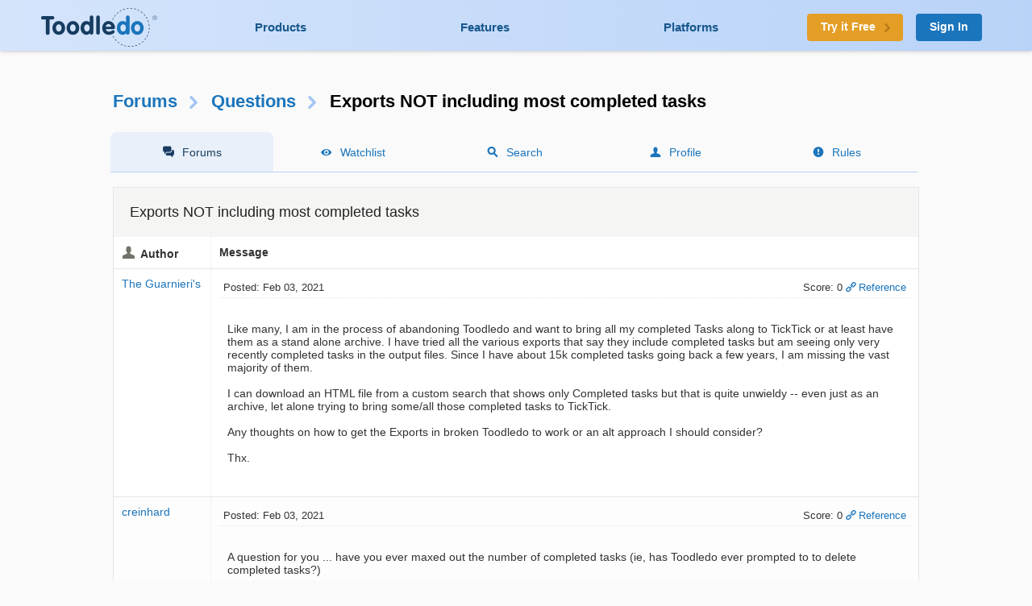

--- FILE ---
content_type: text/html; charset=UTF-8
request_url: https://www.toodledo.com/forums/2/28231/-126267/read.html
body_size: 5353
content:
<!DOCTYPE html>
<html lang="en">
<head>
	<!-- Google Tag Manager -->
	<script>(function(w,d,s,l,i){w[l]=w[l]||[];w[l].push({'gtm.start':
	new Date().getTime(),event:'gtm.js'});var f=d.getElementsByTagName(s)[0],
	j=d.createElement(s),dl=l!='dataLayer'?'&l='+l:'';j.async=true;j.src=
	'https://www.googletagmanager.com/gtm.js?id='+i+dl;f.parentNode.insertBefore(j,f);
	})(window,document,'script','dataLayer','GTM-T8VBL24');</script>
	<!-- End Google Tag Manager -->
	<meta http-equiv="X-UA-Compatible" 	content="IE=edge">
	<meta http-equiv="expires" 			content="0" />
	<meta http-equiv="Cache-Control" 	content="no-cache" />
	<meta http-equiv="Window-target" 	content="_top" />
	<meta http-equiv="Content-Type" 	content="text/html; charset=UTF-8" />
	<meta charset="UTF-8">
	<meta name="Description" 			content="Like many, I am in the process of abandoning Toodledo and want to bring all my completed Tasks along to TickTick or at least have them as a stand alone archive. I have tried all the various exports..." />
	<meta name="Keywords" 				content="to-do, todo, task, list, notes, organize, productivity, GTD" />
	<meta name="Robots" 				content="index, follow" />
	<meta name="Content-Language"       content="en-US" />
	<meta name="Copyright"				content="Copyright &copy; 2017" />
	<meta name="apple-itunes-app" 		content="app-id=292755387">

	<meta property="og:title" 			content="Forums : Questions : Exports NOT including most completed tasks">
	<meta property="og:description" 	content="Like many, I am in the process of abandoning Toodledo and want to bring all my completed Tasks along to TickTick or at least have them as a stand alone archive. I have tried all the various exports...">
	<meta property="og:type" 			content="toodeldocom:task">
	<meta property="og:image" 			content="http://www.toodledo.com/apple-touch-icon-114x114-precomposed.png">
	<meta property="og:site_name" 		content="Toodledo">
	<meta property="fb:admins" 			content="Toodledo">

	<meta name="twitter:card" 			content="summary">
	<meta name="twitter:site" 			content="toodledo">
	<meta name="twitter:title" 			content="Forums : Questions : Exports NOT including most completed tasks">
	<meta name="twitter:description" 	content="Like many, I am in the process of abandoning Toodledo and want to bring all my completed Tasks along to TickTick or at least have them as a stand alone archive. I have tried all the various exports...">
	<meta name="twitter:app:id:iphone" 	content="292755387">
	<meta name="twitter:app:id:ipad" 	content="292755387">

	<meta name="application-name" 		content="Toodledo" />
  	<meta name="msapplication-config" 	content="browserconfig.xml" />
	<meta name="SKYPE_TOOLBAR" 			content="SKYPE_TOOLBAR_PARSER_COMPATIBLE" />

  	<meta name="viewport" content="width=device-width, initial-scale=1.0, maximum-scale=1.0">
	<meta name="google-site-verification" content="-otjnVYTtVMfZdMVKIqLkvOxTUItQUrFUfGFPDmxsxs" />

	<script src="https://www.google.com/recaptcha/api.js" async defer></script>
	<title>Forums : Questions : Exports NOT including most completed tasks</title>
	<script type="text/javascript">
		window.env = {
			'HOST_MAIN': 'https://www.toodledo.com',
			'TASKS_URL': 'https://tasks.toodledo.com/',
			'NOTES_URL': 'https://notes.toodledo.com/',
			'OUTLINES_URL': 'https://outlines.toodledo.com/',
			'LISTS_URL': 'https://lists.toodledo.com/',
			'HABITS_URL': 'https://habits.toodledo.com/',
			'GOOGLE_MAPS_API_KEY': 'AIzaSyCmONyGBoRUyNcURS-zPYYik9kjjCerG-8'
		}
	</script>
		<link rel="P3Pv1" href="/w3c/p3p.xml" />
	<link rel="meta" href="/labels.rdf" type="application/rdf+xml" title="ICRA labels" />
	<link rel="icon" href="/favicon.ico" type="image/x-icon" />
	<link rel="shortcut icon" href="/favicon.ico" type="image/x-icon" />
	<link rel="apple-touch-icon-precomposed" 	href="/apple-touch-icon-precomposed.png" />
	<link rel="apple-touch-icon-precomposed" 	sizes="72x72" href="/apple-touch-icon-72x72-precomposed.png" />
	<link rel="apple-touch-icon-precomposed" 	sizes="114x114" href="/apple-touch-icon-114x114-precomposed.png" />
	<link rel="apple-touch-icon-precomposed" 	sizes="144x144" href="/apple-touch-icon-144x144-precomposed.png" />
	<link rel="alternate" type="application/rss+xml" title="RSS" href="http://www.toodledo.com/info/news_rss.php" />
	<link rel="preconnect" href="https://fonts.googleapis.com">
	<link rel="preconnect" href="https://fonts.gstatic.com" crossorigin>
	<link href="https://fonts.googleapis.com/css?family=Roboto" rel="stylesheet" type="text/css">
	<!--google optimize -->
		
				<link rel="stylesheet" href="/css/internal.min.4525e385.css">
		
				<link rel="stylesheet" href="/css/forums.min.f52f26df.css">
						<link rel="stylesheet" href="/css/print.min.cb26abf9.css" media="print">
		

	
	
	
	<script type="text/javascript">
		var proUser=0;
		var date_format = '';
		var time_format = '';
		var keycuts = 0;
		var weekstart=0;
		var manualSort=1;
		var dist_unit = 0;
		var subdef = 0;
		var indented = 0;
		var autoTime = 0;
		var serverTime = -5;
		var userTime = 0;
		function testProxy(e) {
			if(typeof jsLoaded=="undefined") {
				if(window.location.href.indexOf("cdnf")==-1) {
					//window.location=window.location.pathname+"?cdnf=1";
					//Event.stop(e);
				}
			}
		}
		
		//from keys.php
		var topNotice = {id:11,good:true,title:"Next Generation Mobile Apps",text:"Next Generation Mobile Apps for iOS and Android are here! <a href=\"https://info.toodledo.com/next-gen-mobile-apps\">Click here</a> for important details and installation instructions."};
		
	</script>
	 
	<script>(function(w){w.fpr=w.fpr||function(){w.fpr.q = w.fpr.q||[];w.fpr.q[arguments[0]=='set'?'unshift':'push'](arguments);};})(window);
	fpr("init", {cid:"p4f52yqg"}); 
	fpr("click");
	</script>
	<script src="https://cdn.firstpromoter.com/fpr.js" async></script>

	<script src="https://kit.fontawesome.com/8593a751f4.js" crossorigin="anonymous"></script>
	<!-- profitwell tag manager -->
	<script>
					dataLayer.push({ 'event': 'start_profitwell'});
			</script>
</head>
	<body  class="guest chrome forums  ssl_on canHover">
	<!-- Google Tag Manager (noscript) -->
	<noscript><iframe src="https://www.googletagmanager.com/ns.html?id=GTM-T8VBL24"
	height="0" width="0" style="display:none;visibility:hidden"></iframe></noscript>
	<!-- End Google Tag Manager (noscript) -->
	<div id="body" >
	<div id="topnav" class="glow-top ">
	<div class="grid grid-flex vert-center">
		<a href="/index.php" id="logo"><span class="ie-helper"></span><img src="//static.toodledo.com/libs/images/logo-dark.png" srcset="//static.toodledo.com/libs/images/logo-dark.png, //static.toodledo.com/libs/images/logo-dark15x.png 1.5x, //static.toodledo.com/libs/images/logo-dark2x.png 2x" width="150" height="50" alt="Toodledo.com" /></a>
		<div class="nav-links">
						<a href="/products.php" >Products</a>
			<a href="/features.php" >Features</a>
			<a href="/platforms.php" >Platforms</a>
					</div>
		<div class="signup-buttons">
						<a href="https://www.toodledo.com/signup.php" class="btn btn_c1 btn_m btn_forward"><span class="long-text">Try it Free</span><span class="short-text">Try it Free</span><span class="minico arw"></span></a>
									<a href="https://www.toodledo.com/signin.php" class="btn btn_c2 btn_m">Sign In</a>
					</div>
	</div>
</div>
<div id="tablet_nav" class="grid unrestricted glow-top ">
	<div class="nav-links">
		<a href="/products.php" >Products</a>
		<a href="/features.php" >Features</a>
		<a href="/platforms.php" >Platforms</a>
	</div>
</div>
<div id="main"> 
<div id="rchunk" class="p_forums">
<h1 class="forum"><a href="/forums/index.php">Forums</a><span class="minico arw"></span><a href="/forums/2/0/questions.html" id="key_u">Questions</a><span class="minico arw"></span>Exports NOT including most completed tasks</h1>

<div id="page-nav" class="float-container hide-mobile pn-five">
	<ul>
		<li class="active hide-tablet"><a href="/forums/index.php" class="minico sms">Forums</a></li>
		<li><a href="/forums/watch.php" class="minico view">Watchlist</a></li>
		<li><a href="/forums/search.php" class="minico srch">Search</a></li>
		<li><a href="/forums/profile.php" class="minico acct">Profile</a></li>
		<li><a href="/forums/rules.php" class="minico exc-sol">Rules</a></li>
	</ul>
</div>



<br />

<div class="card">
	<h6>Exports NOT including most completed tasks</h6>
<table id="indv-thread"> 
<tr>
	<th class="minico acct hide-tablet">Author</th>
	<th class="hide-tablet">Message</th>
</tr>
		<tr><td class="profile hide-tablet" valign="top">
				<a href="/forums/profile.php?user=298691" id="poster126263">The Guarnieri's</a><br /><br />
				</td><td class="message" valign="top">
		<div class="thread-head float-container">
			
			<div class="f_left hide-tablet">
			 Posted: Feb 03, 2021			</div>
			<div class="f_right hide-tablet">
				<span id="vote126263" class="postvote">
										Score: 0				</span>
			
			<a href='/forums/2/28231/-126263/read.html#jump' class='minico lnk'>Reference</a>
			
						</div>

			<ul class="show-tablet">
				<li class="minico acct">
											<a href="/forums/profile.php?user=298691" id="poster126263">The Guarnieri's</a>
									</li>
				<li> Posted: Feb 03, 2021</li>
				<li>
					<span id="vote126263" class="postvote">
										Score: 0					</span>
				</li>
				<li>
								
				<a href='/forums/2/28231/-126263/read.html#jump' class='minico lnk'>Reference</a>
				
								</li>
			</ul>
			
		</div>
		<div class="thread-msg">
							<span class="post" id="post126263">Like many, I am in the process of abandoning Toodledo and want to bring all my completed Tasks along to TickTick or at least have them as a stand alone archive. I have tried all the various exports that say they include completed tasks but am seeing only very recently completed tasks in the output files. Since I have about 15k completed tasks going back a few years, I am missing the vast majority of them. <br />
<br />
I can download an HTML file from a custom search that shows only Completed tasks but that is quite unwieldy -- even just as an archive, let alone trying to bring some/all those completed tasks to TickTick.<br />
<br />
Any thoughts on how to get the Exports in broken Toodledo to work or an alt approach I should consider?<br />
<br />
Thx.</span>
						
					</div>
		</td></tr>
				<tr><td class="profile hide-tablet" valign="top">
				<a href="/forums/profile.php?user=2299647" id="poster126265">creinhard</a><br /><br />
				</td><td class="message" valign="top">
		<div class="thread-head float-container">
			
			<div class="f_left hide-tablet">
			 Posted: Feb 03, 2021			</div>
			<div class="f_right hide-tablet">
				<span id="vote126265" class="postvote">
										Score: 0				</span>
			
			<a href='/forums/2/28231/-126265/read.html#jump' class='minico lnk'>Reference</a>
			
						</div>

			<ul class="show-tablet">
				<li class="minico acct">
											<a href="/forums/profile.php?user=2299647" id="poster126265">creinhard</a>
									</li>
				<li> Posted: Feb 03, 2021</li>
				<li>
					<span id="vote126265" class="postvote">
										Score: 0					</span>
				</li>
				<li>
								
				<a href='/forums/2/28231/-126265/read.html#jump' class='minico lnk'>Reference</a>
				
								</li>
			</ul>
			
		</div>
		<div class="thread-msg">
							<span class="post" id="post126265">A question for you ... have you ever maxed out the number of completed tasks (ie, has Toodledo ever prompted to to delete completed tasks?)<br />
<br />
<br />
Chris</span>
						
					</div>
		</td></tr>
				<tr class='c-blu'><td class="profile hide-tablet" valign="top">
				<a href="/forums/profile.php?user=1606890" id="poster126267">CharleneTX</a><br /><br />
				</td><td class="message" valign="top">
		<div class="thread-head float-container">
			<a name='jump'></a>
			<div class="f_left hide-tablet">
			 Posted: Feb 03, 2021			</div>
			<div class="f_right hide-tablet">
				<span id="vote126267" class="postvote">
										Score: 0				</span>
			
			<a href='/forums/2/28231/-126267/read.html#jump' class='minico lnk'>Reference</a>
			
						</div>

			<ul class="show-tablet">
				<li class="minico acct">
											<a href="/forums/profile.php?user=1606890" id="poster126267">CharleneTX</a>
									</li>
				<li> Posted: Feb 03, 2021</li>
				<li>
					<span id="vote126267" class="postvote">
										Score: 0					</span>
				</li>
				<li>
								
				<a href='/forums/2/28231/-126267/read.html#jump' class='minico lnk'>Reference</a>
				
								</li>
			</ul>
			
		</div>
		<div class="thread-msg">
							<span class="post" id="post126267">You say you've tried all of the exports. Have you tried the backup? I don't know what else reads that file format, though.<br />
<br /> <a rel="nofollow" href="https://www.toodledo.com/tools/connect_backup.php">https://www.toodledo.com/tools/connect_backup.php</a></span>
						
					</div>
		</td></tr>
				<tr><td class="profile hide-tablet" valign="top">
				<a href="/forums/profile.php?user=298691" id="poster126269">The Guarnieri's</a><br /><br />
				</td><td class="message" valign="top">
		<div class="thread-head float-container">
			
			<div class="f_left hide-tablet">
			 Posted: Feb 03, 2021			</div>
			<div class="f_right hide-tablet">
				<span id="vote126269" class="postvote">
										Score: 0				</span>
			
			<a href='/forums/2/28231/-126269/read.html#jump' class='minico lnk'>Reference</a>
			
						</div>

			<ul class="show-tablet">
				<li class="minico acct">
											<a href="/forums/profile.php?user=298691" id="poster126269">The Guarnieri's</a>
									</li>
				<li> Posted: Feb 03, 2021</li>
				<li>
					<span id="vote126269" class="postvote">
										Score: 0					</span>
				</li>
				<li>
								
				<a href='/forums/2/28231/-126269/read.html#jump' class='minico lnk'>Reference</a>
				
								</li>
			</ul>
			
		</div>
		<div class="thread-msg">
							<span class="post" id="post126269">No on completed task warning but have been using TD for many years so oldest ones are somehow getting deleted, which is fine. Just want to keep last 2-3 years... just in case.<br />
<br />
Used that backup option but same problem.</span>
						
					</div>
		</td></tr>
		</table>
</div>


<div id="post-options" class="float-container">
		
	
	
	
	
	
		<span id="topiclnk">You cannot reply yet</span>
	
	<div class="key-cuts">
		<p><b>U</b> Back to topic home</p> 
		<p><b>R</b> Post a reply</p>
	</div>
	
</div>


<div id="pages">
</div>



	<p class="minico exc-lin fail">To participate in these forums, you must be <a href="/signin.php?redirect=/forums/2/28231/0/exports-not-including-most-completed-tasks.html">signed in</a>.</p>
	


<a name='end'></a>

</div><div id="footpad"></div></div>
<div id="internal-footer">
	<div>
		<a href="https://www.toodledo.com/info/privacy.php" class="copyrighted">Privacy</a> &middot;
		<a href="https://www.toodledo.com/info/terms.php" class="copyrighted">Terms</a> &middot;
		<a href="https://www.toodledo.com/info/cookies.php" class="copyrighted">Cookies</a> &middot;
		<span class="copyrighted" title="6"> Copyright <span class="hidable">Toodledo</span> &copy; 2004-2026</span>
	
			</div>
</div>

</div>  <!-- End of bodywrap -->

<div id="modal-mask"></div>
<div id="modal">
	<a href="#" class="close-x" id="modal-close"><div class="minico x"></div></a>
	<div id="modal-loading"></div>
	<div id="modal-content"></div>
</div>


		<script src="/js/vendor/jquery-1.11.0.min.js"></script>
	
			<script src="/js/forums.min.1859445f.js"></script>
	




	
	<script>
	  //this has been modified to load after 1 second instead of immediatly so that our AJAX fires first and the page doesnt appear to stall for a second
	  (function(i,s,o,g,r,a,m){i['GoogleAnalyticsObject']=r;i[r]=i[r]||function(){
	  (i[r].q=i[r].q||[]).push(arguments)},i[r].l=1*new Date();a=s.createElement(o),
	  m=s.getElementsByTagName(o)[0];a.async=1;a.src=g;i.setTimeout(function(){m.parentNode.insertBefore(a,m)},1000)
	  })(window,document,'script','//www.google-analytics.com/analytics.js','ga');

	  ga('create', 'UA-92624-2', {
		  'cookieName': '_ga',
		  'cookieDomain': 'toodledo.com',
		  'cookieExpires': 63072000,
		  'userId': '0'
	  });
	  ga('set', 'forceSSL', true);
	  ga('set', 'dimension1', 'Guest');
	  ga('set', 'dimension2', 'web');
	  ga('set', 'dimension3', Math.floor(window.innerWidth/100)*100+"px");
	  ga('require', 'displayfeatures');
	  ga('require', 'linkid');
	  ga('require', 'GTM-WCMGWCC');
	  ga('send', 'pageview');

		var date = new Date();
		date.setTime(date.getTime()+(30*24*60*60*1000));
		var expires = "; expires="+date.toGMTString();
		document.cookie = "w="+(Math.floor(window.innerWidth/100)*100)+expires+"; path=/";
	</script>

<!--adwords retargetting -->
	 <script async src="https://www.googletagmanager.com/gtag/js?id=AW-797916814"></script>
	 <script>
		 window.dataLayer = window.dataLayer || [];
		 function gtag(){dataLayer.push(arguments);}
		 gtag('js', new Date());
		 //gtag('config', 'AW-797916814');
	 </script>
<script>
function gtag_report_conversion(url) {
  var callback = function () {
    if (typeof(url) != 'undefined') {
      window.location = url;
    }
  };
  gtag('event', 'conversion', {
      'send_to': 'AW-797916814/TdlYCNa77YUBEI79vPwC',
      'event_callback': callback
  });
  return false;
}
</script>
<!--<script type="text/javascript">
    window.heap=window.heap||[],heap.load=function(e,t){window.heap.appid=e,window.heap.config=t=t||{};var r=t.forceSSL||"https:"===document.location.protocol,a=document.createElement("script");a.type="text/javascript",a.async=!0,a.src=(r?"https:":"http:")+"//cdn.heapanalytics.com/js/heap-"+e+".js";var n=document.getElementsByTagName("script")[0];n.parentNode.insertBefore(a,n);for(var o=function(e){return function(){heap.push([e].concat(Array.prototype.slice.call(arguments,0)))}},p=["addEventProperties","addUserProperties","clearEventProperties","identify","resetIdentity","removeEventProperty","setEventProperties","track","unsetEventProperty"],c=0;c<p.length;c++)heap[p[c]]=o(p[c])};
      heap.load("3328196681");
</script>-->
	 <!-- Facebook Pixel Code -->
	 <script>
	   !function(f,b,e,v,n,t,s)
	   {if(f.fbq)return;n=f.fbq=function(){n.callMethod?
	   n.callMethod.apply(n,arguments):n.queue.push(arguments)};
	   if(!f._fbq)f._fbq=n;n.push=n;n.loaded=!0;n.version='2.0';
	   n.queue=[];t=b.createElement(e);t.async=!0;
	   t.src=v;s=b.getElementsByTagName(e)[0];
	   s.parentNode.insertBefore(t,s)}(window, document,'script',
	   'https://connect.facebook.net/en_US/fbevents.js');
	   fbq('init', '252944821959521');
	   fbq('track', 'PageView');
	 </script>
	 <noscript><img height="1" width="1" style="display:none"
	   src="https://www.facebook.com/tr?id=252944821959521&ev=PageView&noscript=1"
	 /></noscript>
	 <!-- End Facebook Pixel Code -->
<!-- OneTrust Cookies Consent Notice start -->
<script src="https://cdn.cookielaw.org/consent/8e8563ad-79ba-41a1-9b07-d10473d3e78e.js" type="text/javascript" charset="UTF-8"></script>
<script type="text/javascript">
function OptanonWrapper() { }
</script>

	<!-- Start of HubSpot Embed Code -->
	<!-- Hubspot identify -->
	<script type="text/javascript">
		document.addEventListener("DOMContentLoaded", function() {
			var _hsq = window._hsq = window._hsq || [];
			var userid ='0';
			if (userid && userid != '0') {
				_hsq.push(["identify",{
					email: '',
					id: userid
				}]);
			}
		});
	</script>

	<script type="text/javascript" id="hs-script-loader" async defer src="//js.hs-scripts.com/21463371.js"></script>
	<!-- End of HubSpot Embed Code -->


</body>
</html>

--- FILE ---
content_type: text/css
request_url: https://www.toodledo.com/css/forums.min.f52f26df.css
body_size: 1108
content:
.p_forums th.minico{white-space:nowrap}.p_forums .minico:before{display:inline-block;text-decoration:none;font-style:normal;font-weight:400;margin-right:2px}.p_forums table th.minico:before{margin-right:6px;font-size:1.2em;color:#747369}.p_forums table td.board a,.p_forums table a.board{text-decoration:none;font-style:normal;display:inline;font-size:1.2em;font-weight:400;white-space:pre-wrap;margin:0}.p_forums #allboards table td.board a{margin-bottom:5px}.p_forums table .skippage{white-space:nowrap}.p_forums table .skippage a{text-decoration:none;font-style:normal;color:#747369;margin:0 2px}.p_forums table .skippage a:hover{color:#333}.p_forums table td.ico-col{text-align:center;font-size:1.5em;color:#747369;margin:0 auto}.p_forums table td.ico-col a{color:#747369}.p_forums table .bug:before{color:#1B75BC;font-size:1.4em}.p_forums table .idea:before{color:#1B75BC;font-size:1.5em}.p_forums table .ques-sol:before{font-size:1.2em;color:#1B75BC}.p_forums .ico-col .arw-right.selected{border-top:9px solid transparent;border-bottom:9px solid transparent;border-left:9px solid rgba(163,197,246,1);position:absolute;left:0}.p_forums .ico-col{position:relative}.p_forums #topics .ques-sol,.p_forums #topics .idea,.p_forums #topics .bug{color:#666;margin-right:5px}.p_forums th.author{width:120px}.p_forums th.postCount{width:68px}.p_forums th.byline{width:130px}.p_forums td.byline{white-space:nowrap}.p_forums table td{min-width:30px}.p_forums a#markread{margin:20px 0}.p_forums a#markread:before,.p_forums a.frm-add:before{margin-right:5px;font-size:1.3em}.p_forums td li:before{color:#747369}.p_forums #pages{margin:20px 0}.p_forums #post-options{margin-top:20px}.p_forums #post-options a{margin-right:20px;text-decoration:none;font-style:normal;margin-bottom:8px;display:inline-block}.p_forums #post-options a.btn_l{margin-right:0}.p_forums #post-options a:before{margin-right:4px}.p_forums #pages a{text-decoration:none;font-style:normal}.p_forums .c-blu .thread-head{border-bottom:1px solid #B9D3F8}.p_forums .c-blu td{border-right:1px dotted #B9D3F8;border-top:1px dotted #B9D3F8;border-bottom:1px dotted #B9D3F8}.p_forums .key:before{margin-right:8px}.p_forums .key-cuts{clear:both;background-color:#FAFAFA;border:1px solid #E4E6E9;padding:10px;width:500px;display:none}.p_forums .key-cuts p{display:inline-block;width:49%;font-size:.8em}.p_forums .key-cuts b{background-color:#F5F5F3;color:#747369;padding:10px 13px;margin-right:5px;border:1px solid #E4E6E9}.p_forums .card tr{border-bottom:1px solid #e4e6e9}.p_forums table .star:before{color:#E49E26;margin-right:5px}.p_forums .frm-lock.fail:before{margin-right:7px}.p_forums td.profile a{text-decoration:none}.p_forums div.thread-head{margin-bottom:20px;padding:5px;border-bottom:1px dotted #E4E6E9;font-size:.9em}.p_forums div.thread-head .sms:before{color:#747369;margin-right:6px}.p_forums a.frm-up:before,.p_forums a.frm-dwn:before{font-size:1.3em;margin:0 4px}.p_forums a.frm-up:hover:before{color:#39D139}.p_forums a.frm-dwn:hover:before{color:#DB2625}.p_forums .quote{background-color:#F5F5F3;padding:15px;margin:10px 0;line-height:1.7em}.p_forums table#indv-thread,.p_forums table#forum{table-layout:fixed}.p_forums table#forum .ico-col{width:40px}.p_forums table#indv-thread th.acct,.p_forums table#indv-thread td.profile{width:100px}.p_forums .crc:before{color:#DB2625}.p_forums table#indv-thread td.profile .alias{overflow:hidden;text-overflow:ellipsis;white-space:nowrap}.p_forums td.message{width:100%;padding-bottom:30px;word-wrap:break-word;-ms-word-break:break-all;word-break:break-word;-webkit-hyphens:auto;-moz-hyphens:auto;hyphens:auto}.p_forums div.thread-msg{padding:10px}.p_forums #postform{margin-top:30px}.p_forums #postform .fancyw{width:60%}.p_forums #postform textarea#posttopic,.p_forums #postform textarea#postreply,.p_forums #editpost textarea{width:100%;height:300px;display:block;font-size:.9em}.p_forums #postform span.view:before{color:#747369;margin-right:4px}.p_forums .center{text-align:center}.p_forums #posted h2.sccs:before{margin-right:10px}.p_forums #indv-thread div.circle.marker{display:inline-block;position:relative}.p_forums #watchlist div.circle{right:18px;top:-5px}.p_forums #topics div.circle{right:0;top:-5px}.p_forums #allboards div.circle{right:-2px;top:0}.p_forums #profile div.circle{right:-3px;top:-4px}.p_forums td.ico-col div.minico{position:relative;width:25px;margin:0 auto}.p_forums table#indv-thread .quo,.p_forums table#indv-thread .lnk,.p_forums table#indv-thread .edit{text-decoration:none}.p_forums table#indv-thread .quo:before,.p_forums table#indv-thread .lnk:before,.p_forums table#indv-thread .edit:before{margin-right:3px}.p_forums table#indv-thread .quo.minico:hover:before,.p_forums table#indv-thread .lnk:hover:before,.p_forums table#indv-thread .edit:hover:before{color:#E49E26}.p_forums table#indv-thread .edit:before{font-size:1.2em}.p_forums table#indv-thread .quo,.p_forums table#indv-thread .edit{margin:0 7px}.p_forums .frm_profile a{text-decoration:none;font-size:.9em;float:right;font-style:normal;color:#333}.p_forums .frm_profile a:hover{text-decoration:underline}.p_forums .ib-left#user-prof{width:45%;margin:30px auto}.p_forums .ib-right{margin:30px auto}.p_forums .ib-right .frm-top:before,.p_forums .ib-right .sms:before{color:#747369}.p_forums #user-prof h2{margin:10px auto 20px}.p_forums .internal-full-box{padding:20px}.p_forums .internal-full-box b{display:inline-block;width:150px}.p_forums .internal-full-box select{margin:10px 0}.p_forums .internal-full-box .btn_m{margin:20px 0 0 155px}@media (max-width:950px){.p_forums .ib-left#user-prof{width:100%}.p_forums th.author{width:90px}.p_forums th.postCount{width:60px}.p_forums th.byline{width:115px}}@media (max-width:800px){.p_forums th{padding:6px}.p_forums td{padding:6px}.p_forums th.author{width:70px}}@media (max-width:630px){.p_forums .key-cuts{display:none}}